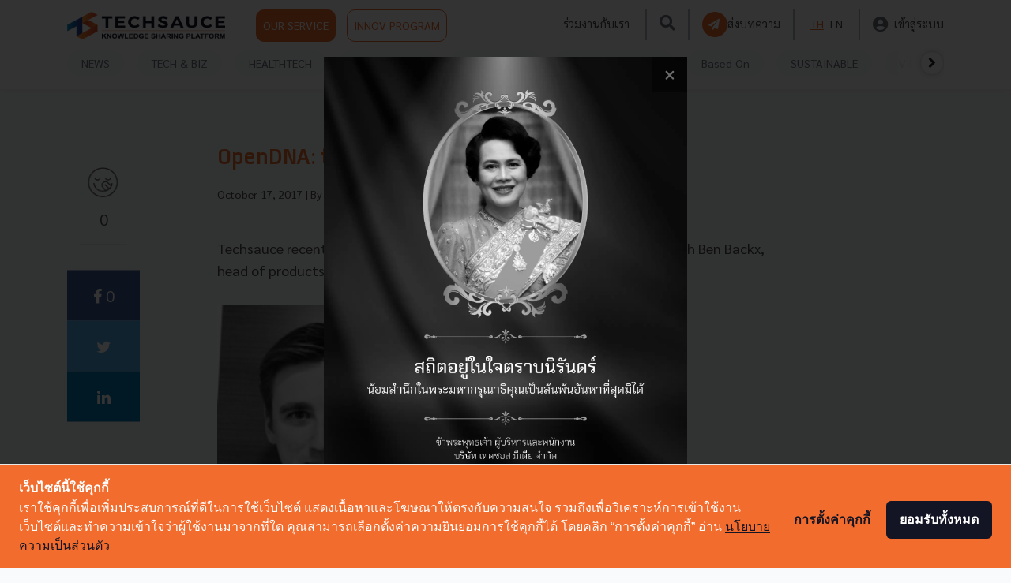

--- FILE ---
content_type: text/html; charset=UTF-8
request_url: https://techsauce.co/en/tech-and-biz/opendna-tracking-digital-footprints-ai
body_size: 22581
content:
<!doctype html>
<html lang="th">

<head>
    <!-- Google Tag Manager -->
<script>
    (function(w, d, s, l, i) {
        w[l] = w[l] || [];
        w[l].push({
            'gtm.start': new Date().getTime(),
            event: 'gtm.js'
        });
        var f = d.getElementsByTagName(s)[0],
            j = d.createElement(s),
            dl = l != 'dataLayer' ? '&l=' + l : '';
        j.async = true;
        j.src =
            'https://www.googletagmanager.com/gtm.js?id=' + i + dl;
        f.parentNode.insertBefore(j, f);
    })(window, document, 'script', 'dataLayer', '5L9S7SN');
</script>
<!-- End Google Tag Manager -->

<!-- Google Tag Manager -->
<script>
    (function(w, d, s, l, i) {
        w[l] = w[l] || [];
        w[l].push({
            'gtm.start': new Date().getTime(),
            event: 'gtm.js'
        });
        var f = d.getElementsByTagName(s)[0],
            j = d.createElement(s),
            dl = l != 'dataLayer' ? '&l=' + l : '';
        j.async = true;
        j.src =
            'https://www.googletagmanager.com/gtm.js?id=' + i + dl;
        f.parentNode.insertBefore(j, f);
    })(window, document, 'script', 'dataLayer', "GTM-WW42FBZ");
</script>
<!-- End Google Tag Manager -->
    
    <!-- Cookie Consent by https://www.cookiewow.com -->
    <script type="text/javascript" src="https://cookiecdn.com/cwc.js"></script>
    <script id="cookieWow" type="text/javascript" src="https://cookiecdn.com/configs/8eoPiVV6qByn25womKfoUyNs"
        data-cwcid="8eoPiVV6qByn25womKfoUyNs"></script>

    <!-- TruConversion for techsauce.co -->
    <script type="text/javascript">
        var _tip = _tip || [];
        (function(d, s, id) {
            var js, tjs = d.getElementsByTagName(s)[0];
            if (d.getElementById(id)) {
                return;
            }
            js = d.createElement(s);
            js.id = id;
            js.async = true;
            js.src = d.location.protocol + '//app.truconversion.com/ti-js/16760/33527.js';
            tjs.parentNode.insertBefore(js, tjs);
        }(document, 'script', 'ti-js'));

    </script>
    <!-- End TruConversion for techsauce.co -->

    <!-- Facebook Pixel Code -->
    <script>
        ! function(f, b, e, v, n, t, s) {
            if (f.fbq) return;
            n = f.fbq = function() {
                n.callMethod ?
                    n.callMethod.apply(n, arguments) : n.queue.push(arguments)
            };
            if (!f._fbq) f._fbq = n;
            n.push = n;
            n.loaded = !0;
            n.version = '2.0';
            n.queue = [];
            t = b.createElement(e);
            t.async = !0;
            t.src = v;
            s = b.getElementsByTagName(e)[0];
            s.parentNode.insertBefore(t, s)
        }(window, document, 'script',
            'https://connect.facebook.net/en_US/fbevents.js');
        fbq('init', '151360430422871');
        fbq('track', 'PageView');
    </script>
    <!-- End Facebook Pixel Code -->

    <meta charset="utf-8">
    <meta name="csrf-token" content="homlS1ybWEoMywVAqnmCLdGjn1XS3Ek3xS1EOW1S">
    <meta name="viewport" content="width=device-width, initial-scale=1">
    <meta name="facebook-domain-verification" content="o13ct9x5qoorljg7y3iz5ys6sdm6eu" />
                <title>OpenDNA: tracking digital footprints with AI | Techsauce</title>
        <link rel="alternate" hreflang="th" href="https://techsauce.co/tech-and-biz/opendna-tracking-digital-footprints-ai">
            <meta name="description" content="">
            <meta name="author" content="Susan">
            <meta name="publisher" content="Techsauce.co">
            <link rel="canonical" href="https://techsauce.co/tech-and-biz/opendna-tracking-digital-footprints-ai">
    <meta property="fb:app_id" content="2342870205957740">
    <meta property="og:locale" content="th_TH">
    <meta property="og:type" content="article">
    <meta property="og:title" content="OpenDNA: tracking digital footprints with AI | Techsauce">
    <meta property="og:description" content="">
    <meta property="og:url" content="https://techsauce.co/tech-and-biz/opendna-tracking-digital-footprints-ai">
    <meta property="og:site_name" content="Techsauce">
    <meta property="og:image" content="https://storage.googleapis.com/techsauce-prod/uploads/2017/10/benbacks.jpg">
    <meta property="og:image:secure_url" content="https://storage.googleapis.com/techsauce-prod/uploads/2017/10/benbacks.jpg">
    <meta property="og:image:width" content="1280">
    <meta property="og:image:height" content="720">
    <meta name="twitter:card" content="summary_large_image">
    <meta name="twitter:description" content="">
    <meta name="twitter:title" content="OpenDNA: tracking digital footprints with AI | Techsauce">
    <meta name="twitter:site" content="@techsauceth">
    <meta name="twitter:image" content="https://storage.googleapis.com/techsauce-prod/uploads/2017/10/benbacks.jpg">
    <meta name="twitter:creator" content="@techsauceth">
    <link rel="alternate" type="application/rss+xml" title="Techsauce » ฟีด" href="https://techsauce.co/feed" />
    <link href="https://fonts.googleapis.com/css?family=Sarabun:400,700&display=swap" rel="stylesheet">

    <link href="https://techsauce.co/css/app.css" rel="stylesheet" />
    <link href="/css/main.css?id=09a9c281ad362a9a66f7" rel="stylesheet" />
    <link href="https://techsauce.co/admin/vendor/fontawesome-free/css/all.min.css" rel="stylesheet" type="text/css">
    <link href="https://techsauce.co/css/nav.css" rel="stylesheet" />
    <link href="https://techsauce.co/css/popup-banner.css" rel="stylesheet" />
    <link rel="icon" href="https://techsauce.co/favicon.png" type="image/png" />
    <link rel="shortcut icon" href="https://techsauce.co/favicon.ico" />

    <link href="/css/login.css?id=ed1ab2bcdec3ad9f7bf8" rel="stylesheet" />
    <link href="/css/new-navbar.css?id=53c1955c2e70ef27b1eb" rel="stylesheet" />
    <link rel="stylesheet" href="https://techsauce.co/vendor/froala_editor_4.0.9/css/froala_editor.pkgd.css" />

    <style>
        @font-face {
            font-family: "Superstore";
            src: url(https://techsauce.co/font/Superstore-Regular.woff2) format("woff2"), url(https://techsauce.co/font/Superstore-Regular.woff) format("woff"), url(https://techsauce.co/font/Superstore-Regular.otf) format("opentype");
            font-style: normal;
            font-weight: 400;
        }

        @font-face {
            font-family: "Superstore Bold";
            src: url(https://techsauce.co/font/Superstore-Bold.woff) format("woff"), url(https://techsauce.co/font/Superstore-Bold.otf) format("opentype");
            font-style: normal;
            font-weight: bold;
        }
    </style>
    <link rel="stylesheet" href="https://cdnjs.cloudflare.com/ajax/libs/font-awesome/4.7.0/css/font-awesome.min.css">
    <link rel="stylesheet" href="https://cdnjs.cloudflare.com/ajax/libs/animate.css/3.7.2/animate.min.css">

    <script src="https://techsauce.co/admin/vendor/jquery/jquery.min.js"></script>
    <script src="https://techsauce.co/admin/vendor/bootstrap/js/bootstrap.bundle.min.js"></script>

        <link rel="stylesheet" href="/css/_comment.css?id=78330ee79d414d2d19ef">
    <link rel="stylesheet" href="/css/comment.css?id=c1394e6d59c8baf64aa0">
    <link rel="stylesheet" href="/css/view.css?id=4dd7c1fc7c2e5351b75b">
    <link rel="stylesheet" href="https://cdnjs.cloudflare.com/ajax/libs/font-awesome/4.7.0/css/font-awesome.min.css">
    <link rel="stylesheet" href="https://cdnjs.cloudflare.com/ajax/libs/animate.css/3.7.2/animate.min.css">
    <style>
        .techsaucier-footer-btn,
        .admin-footer {
            display: none;
        }

        .box-meta {
            margin-top: 5px !important;
        }

        .fading-white-cover {
            /* background-color: transparent;
                                                                                                                                                                            background-image: linear-gradient(360deg, #f8fafc, rgb(248 250 252 / 75%)) !important;
                                                                                                                                                                            z-index: 10000; */

            background: linear-gradient(rgba(248, 250, 252, 0), rgb(248, 250, 252))
        }

        /*         */
        /* @media (min-width: 768px) { */
        /* show 3 items */
        /* .carousel-inner .active,
                                                                                                                                                                                                        .carousel-inner .active + .carousel-item,
                                                                                                                                                                                                        .carousel-inner .active + .carousel-item + .carousel-item {
                                                                                                                                                                                                            display: block;
                                                                                                                                                                                                        } */
        /*
                                                                                                                                                                                                        .carousel-inner .carousel-item.active:not(.carousel-item-right):not(.carousel-item-left),
                                                                                                                                                                                                        .carousel-inner .carousel-item.active:not(.carousel-item-right):not(.carousel-item-left) + .carousel-item,
                                                                                                                                                                                                        .carousel-inner .carousel-item.active:not(.carousel-item-right):not(.carousel-item-left) + .carousel-item + .carousel-item {
                                                                                                                                                                                                            transition: none;
                                                                                                                                                                                                        } */

        /* .carousel-inner .carousel-item-next,
                                                                                                                                                                                                        .carousel-inner .carousel-item-prev {
                                                                                                                                                                                                            position: relative;
                                                                                                                                                                                                            transform: translate3d(0, 0, 0);
                                                                                                                                                                                                        } */

        /* .carousel-inner .active.carousel-item + .carousel-item + .carousel-item + .carousel-item {
                                                                                                                                                                                                            position: absolute;
                                                                                                                                                                                                            top: 0;
                                                                                                                                                                                                            right: -33.3333%;
                                                                                                                                                                                                            z-index: -1;
                                                                                                                                                                                                            display: block;
                                                                                                                                                                                                            visibility: visible;
                                                                                                                                                                                                        } */

        /* left or forward direction */
        /* .active.carousel-item-left + .carousel-item-next.carousel-item-left,
                                                                                                                                                                                                        .carousel-item-next.carousel-item-left + .carousel-item,
                                                                                                                                                                                                        .carousel-item-next.carousel-item-left + .carousel-item + .carousel-item,
                                                                                                                                                                                                        .carousel-item-next.carousel-item-left + .carousel-item + .carousel-item + .carousel-item {
                                                                                                                                                                                                            position: relative;
                                                                                                                                                                                                            transform: translate3d(-100%, 0, 0);
                                                                                                                                                                                                            visibility: visible;
                                                                                                                                                                                                        } */

        /* farthest right hidden item must be abso position for animations */
        /* .carousel-inner .carousel-item-prev.carousel-item-right {
                                                                                                                                                                                                            position: absolute;
                                                                                                                                                                                                            top: 0;
                                                                                                                                                                                                            left: 0;
                                                                                                                                                                                                            z-index: -1;
                                                                                                                                                                                                            display: block;
                                                                                                                                                                                                            visibility: visible;
                                                                                                                                                                                                        } */

        /* right or prev direction */
        /* .active.carousel-item-right + .carousel-item-prev.carousel-item-right,
                                                                                                                                                                                                        .carousel-item-prev.carousel-item-right + .carousel-item,
                                                                                                                                                                                                        .carousel-item-prev.carousel-item-right + .carousel-item + .carousel-item,
                                                                                                                                                                                                        .carousel-item-prev.carousel-item-right + .carousel-item + .carousel-item + .carousel-item {
                                                                                                                                                                                                            position: relative;
                                                                                                                                                                                                            transform: translate3d(100%, 0, 0);
                                                                                                                                                                                                            visibility: visible;
                                                                                                                                                                                                            display: block;
                                                                                                                                                                                                            visibility: visible;
                                                                                                                                                                                                        } */
        /* } */

        /* .job-card {
                                                                                                                                                                                                        box-shadow: 0 1px 4px 0 rgba(0, 0, 0, 0.5);
                                                                                                                                                                                                        background-color: white;
                                                                                                                                                                                                        height: 188px;
                                                                                                                                                                                                    }

                                                                                                                                                                                                    .job-tagline {
                                                                                                                                                                                                        font-size: 10px;
                                                                                                                                                                                                    } */

        /* .carousel-control-prev-icon,
                                                                                                                                                                                                    .carousel-control-next-icon {
                                                                                                                                                                                                        height: 100px;
                                                                                                                                                                                                        width: 100px;
                                                                                                                                                                                                        outline: black;
                                                                                                                                                                                                        background-image: none;
                                                                                                                                                                                                    }

                                                                                                                                                                                                    .carousel-control-next-icon:after
                                                                                                                                                                                                    {
                                                                                                                                                                                                        padding-left: 99%;
                                                                                                                                                                                                        content: '>';
                                                                                                                                                                                                        font-size: 20px;
                                                                                                                                                                                                        font-weight: bold;
                                                                                                                                                                                                        color: black;
                                                                                                                                                                                                    }

                                                                                                                                                                                                    .carousel-control-prev-icon:after {
                                                                                                                                                                                                        padding-right: 99%;
                                                                                                                                                                                                        content: '<';
                                                                                                                                                                                                        font-size: 20px;
                                                                                                                                                                                                        font-weight: bold;
                                                                                                                                                                                                        color: black;
                                                                                                                                                                                                    } */
        /*
                                            */
    </style>

    <!-- Schema Markup -->
    <!-- Website Markup -->
<script type="application/ld+json">
    {
        "@context": "http://schema.org/",
        "@type": "WebSite",
        "name": "Techsauce",
        "alternateName": "คอนเทนต์เพื่อวงการ Tech ในโลกธุรกิจ ครอบคลุมทั้งในไทย และเอเชียตะวันออกเฉียงใต้ รวมถึงเป็นรายแรกผู้จัดงาน Tech Conference เชื่อมต่อคนเอเชียและคนทั่วโลก",
        "url": "https://techsauce.co/",
        "potentialAction": {
            "@type": "SearchAction",
            "target": "https://techsauce.co/articles?search={search_term_string}",
            "query-input": "required name=search_term_string"
        }
    }
</script>
<!-- Organize Markup -->
<script type="application/ld+json">
    {
        "@context": "http://schema.org/",
        "@type": "Corporation",
        "name": "Techsauce.co",
        "alternateName": "Techsauce.co",
        "url": "https://techsauce.co",
        "image": "https://techsauce.co/images/techsauce.png",
        "sameAs": [
            "https://www.facebook.com/techsauceTH",
            "https://www.youtube.com/channel/UCRFXjYNDBr9ZobQkFave7sQ"
        ]
    }
</script>
    <!-- Breadcrumb Markup -->
<script type="application/ld+json">
    {
        "@context": "https://schema.org/",
        "@type": "BreadcrumbList",
        "itemListElement": [
            {
                "@type": "ListItem",
                "position": 1,
                "name": "Techsauce",
                "item": "https://techsauce.co/"
            }  ,              
                                {
                    "@type": "ListItem",
                    "position": 2,
                    "name": "En",
                    "item": "https://techsauce.co/en/"
                }
                 ,              
                                {
                    "@type": "ListItem",
                    "position": 3,
                    "name": "Tech and Biz",
                    "item": "https://techsauce.co/en/tech-and-biz/"
                }
                 ,              
                                {
                    "@type": "ListItem",
                    "position": 4,
                    "name": "Opendna Tracking Digital Footprints Ai",
                    "item": "https://techsauce.co/en/tech-and-biz/opendna-tracking-digital-footprints-ai/"
                }
                                    ]
    }
</script>
        <!-- Article Markup-->
<script type="application/ld+json">
    {
        "@context": "https://schema.org",
        "@type": "Article",
        "mainEntityOfPage": {
            "@type": "WebPage",
            "@id": "https://techsauce.co/en/tech-and-biz/opendna-tracking-digital-footprints-ai"
        },
        "headline": "OpenDNA: tracking digital footprints with AI",
        "image": "https://storage.googleapis.com/techsauce-prod/uploads/2017/10/benbacks.jpg",
        "author": {
            "@type": "Person",
            "name": "Susan"
        },
        "publisher": {
            "@type": "Organization",
            "name": "Techsauce.co",
            "logo": {
                "@type": "ImageObject",
                "url": "https://techsauce.co/images/techsauce.png"
            }
        },
        "datePublished": "2017-10-17 17:06:07",
        "dateModified": "2017-10-17 17:06:07"
    }
</script>
    <!-- End Schema Markup -->
</head>

<body>
    <noscript><img height="1" width="1" style="display:none"
            src="https://www.facebook.com/tr?id=151360430422871&ev=PageView&noscript=1" /></noscript>
    <!-- Google Tag Manager (noscript) -->
<noscript><iframe src="https://www.googletagmanager.com/ns.html?id=GTM-5L9S7SN" height="0" width="0"
        style="display:none;visibility:hidden"></iframe></noscript>
<!-- End Google Tag Manager (noscript) -->

<!-- Google Tag Manager (noscript) -->
<noscript>
    <iframe src="https://www.googletagmanager.com/ns.html?id=GTM-WW42FBZ" height="0" width="0"
        style="display:none;visibility:hidden">
    </iframe>
</noscript>
<!-- End Google Tag Manager (noscript) -->
    <div class="container">
        <div id="ts-nav" class="fixed-top ts-nav">
            <div class="container">
                <header class="blog-header py-2 ts-header-v2" id="header-nav">
                    <div class="row flex-nowrap justify-content-between align-items-center">
                        <div class="col-6 pt-1 head-img">
                            <a href="https://techsauce.co" style="margin-right: 35px;">
                                <img class="logo-img" src="https://techsauce.co/images/techsauce.png" width="189"
                                    height="35" />
                            </a>
                            <a class="p-2 ts-outline  btn btn-default btn-ts" href="https://service.techsauce.co/"
                                target="_blank">
                                OUR SERVICE
                            </a>
                            <a class="p-2 ts-outline  btn btn-default btn-ts-outline"
                                href=" https://challenge.techsauce.co/" target="_blank">
                                INNOV PROGRAM
                            </a>
                        </div>

                        <nav id="nav-mobile" class="navbar navbar-expand-md navbar-dark fixed-top bg-dark">
                            <div style="width: 60px">
                                <button id="mobile-sidebar-btn" class="navbar-toggler collapsed p-0">
                                    <i class="fas  fa-bars" style="font-size:25px; color: #6B757E;"></i>
                                </button>
                            </div>


                            <a href="https://techsauce.co">
                                <img src="https://techsauce.co/images/techsauce.png" height="25px" width="auto" />
                            </a>

                            <div class="d-flex">
                                <a class="text-muted mr-2 search-btn d-flex align-items-center" id="search-btn">
                                    <i class="fas fa-search" style="font-size: 25px; color:#6B757E;"></i>
                                </a>
                                                                    <a class="" href="https://techsauce.co/login">
                                        <i class="fas fa-user-circle" style="font-size: 25px; color:#6B757E;"></i>

                                    </a>

                                
                            </div>

                        </nav>



                                                    <div id="top-menu" class="col-6 d-flex justify-content-end align-items-center hidden-sm">
                                <a class="mx-1" href="https://techsauce.co/career">ร่วมงานกับเรา</a>
                                <span style="border: 1px solid rgba(107, 117, 126, 0.5); height:  40px;"
                                    class="mx-3"></span>
                                <a class="text-muted search-btn" id="search-btn">
                                    <i class="fas fa-search" style="font-size: 20px; color:#6B757E;"></i>
                                </a>
                                <span style="border: 1px solid rgba(107, 117, 126, 0.5); height:  40px;"
                                    class="mx-3"></span>
                                <a class="d-flex ts-outline align-items-center mr-0" style="gap: 10px;"
                                    href="https://techsauce.co/become-tech-saucier"
                                    data-toggle="tooltip" data-placement="top"
                                    title="ส่งบทความ">
                                    <div class="d-flex align-items-center justify-content-center rounded-circle p-1 bg-ts"
                                        style="width: 32px; height: 32px;">
                                        <i class="fas fa-paper-plane text-white"
                                            style="font-size:14px; margin-left: -2px"></i>
                                    </div>

                                    <span class="d-none d-xl-flex">
                                        ส่งบทความ
                                    </span>
                                </a>
                                <span style="border: 1px solid rgba(107, 117, 126, 0.5); height:  40px;"
                                    class="mx-3"></span>

                                <a class="mx-1  ts-text "
                                    href="https://techsauce.co/local/th">TH</a>
                                <a class="mx-1 "
                                    href="https://techsauce.co/local/en">EN</a>
                                <span style="border: 1px solid rgba(107, 117, 126, 0.5); height:  40px;"
                                    class="mx-3"></span>

                                <a class="d-flex align-items-center" href="https://techsauce.co/login">
                                    <i class="fas fa-user-circle mr-2" style="font-size: 20px; color:#6B757E;"></i>
                                    <span class="d-none d-xl-flex">
                                        เข้าสู่ระบบ
                                    </span>
                                </a>
                            </div>
                                            </div>
                </header>
            </div>
            <div id="mobile-lang"></div>
            <div class="position-absolute w-100 bg-white d-md-none  mobile-sidebar"
                style="height: 100vh; z-index: 3; display: none; overflow-y: auto;" id="mobile-sidebar">
                <hr class="m-0" />

                <a class="text-muted ts-nav-text "
                    href="https://techsauce.co/topics/news">NEWS</a>


                <a class="text-muted ts-nav-text "
                    href="https://techsauce.co/topics/tech-and-biz">TECH & BIZ</a>
                <a class="text-muted ts-nav-text "
                    href="https://techsauce.co/healthtech">HEALTHTECH</a>

                <a class="text-muted ts-nav-text "
                    href="https://techsauce.co/exec-insight">EXEC INSIGHT</a>

                <a class="text-muted ts-nav-text "
                    href="https://techsauce.co/topics/corp-innov">CORP INNOV</a>
                <a class="text-muted ts-nav-text "
                    href="https://techsauce.co/topics/saucy-thoughts">SAUCY
                    THOUGHTS</a>
                <a class="text-muted ts-nav-text "
                    href="https://techsauce.co/basedon">Based On</a>
                <a class="text-muted ts-nav-text "
                    href="https://techsauce.co/sustainable-focus">SUSTAINABLE</a>
                <a class="text-muted ts-nav-text "
                    href="https://techsauce.co/video">VIDEOS</a>
                <a class="text-muted ts-nav-text "
                    href="https://techsauce.co/podcasts">PODCAST</a>
                <a class="text-muted ts-nav-text "
                    href="https://techsauce.co/startup">STARTUP GUIDE</a>

                <hr class="m-0" />
                <a class="text-muted ts-nav-text" href="https://service.techsauce.co/" target="_blank">OUR
                    SERVICE</a>
                <a class="text-muted ts-nav-text" href=" https://challenge.techsauce.co/" target="_blank">INNOV
                    PROGRAM</a>
                <hr class="m-0" />
                                    <a class="text-muted ts-nav-text"
                        href="https://techsauce.co/become-tech-saucier">
                        ส่งบทความ
                    </a>
                                <hr class="m-0" />
                <a class="text-muted ts-nav-text" href="https://techsauce.co/career">
                    ร่วมงานกับเรา
                </a>
                <hr class="m-0" />
                <div class="text-center pt-5 pb-3">
                    <a class="mx-1  ts-text "
                        href="https://techsauce.co/local/th" style="display: inline">TH</a>
                    <a class="mx-1 "
                        href="https://techsauce.co/local/en" style="display: inline">EN</a>
                </div>
            </div>
            <div class="container">

                <div class="ts-nav-v2 nav-scroller py-1 mb-2" id="category-nav">

                    <nav class="nav d-flex justify-content-between" id="category-nav-inside">
                        <div id="category-nav-left" class="position-absolute justify-content-start align-items-center"
                            style="left: 0; width: 80px; height: 32px; background: linear-gradient(90deg, #FFFFFF 48.8%, rgba(255, 255, 255, 0.8) 67.98%, rgba(255, 255, 255, 0) 92.29%); display: none">
                            <div class="rounded-circle text-center d-flex align-items-center justify-content-center border bg-white"
                                style="cursor: pointer; width: 30px; height:30px; box-shadow: 0px 0px 6px rgba(184, 182, 182, 0.5);">
                                <i class="fa fa-chevron-left"></i>
                            </div>
                        </div>



                        <a class="text-muted ts-nav-text "
                            href="https://techsauce.co/topics/news">NEWS</a>
                        <a class="text-muted ts-nav-text "
                            href="https://techsauce.co/topics/tech-and-biz">TECH & BIZ</a>
                        <a class="text-muted ts-nav-text "
                            href="https://techsauce.co/healthtech">HEALTHTECH</a>
                        
                        
                        <a class="text-muted ts-nav-text "
                            href="https://techsauce.co/exec-insight">EXEC INSIGHT</a>
                        
                        <a class="text-muted ts-nav-text "
                            href="https://techsauce.co/topics/corp-innov">CORP INNOV</a>
                        <a class="text-muted ts-nav-text "
                            href="https://techsauce.co/topics/saucy-thoughts">SAUCY
                            THOUGHTS</a>
                        <a class="text-muted ts-nav-text "
                            href="https://techsauce.co/basedon">Based On</a>
                        <a class="text-muted ts-nav-text "
                            href="https://techsauce.co/sustainable-focus">SUSTAINABLE</a>
                        <a class="text-muted ts-nav-text "
                            href="https://techsauce.co/video">VIDEOS</a>
                        <a class="text-muted ts-nav-text "
                            href="https://techsauce.co/podcasts">PODCAST <i
                                class="fas fa-microphone-alt"></i></a>
                        
                        
                        <a class="text-muted ts-nav-text "
                            href="https://techsauce.co/startup">STARTUP GUIDE</a>



                        <div id="category-nav-right"
                            class="d-flex position-absolute  justify-content-end align-items-center"
                            class="align-items-center"
                            style="right: 0; width: 80px; height: 32px; background: linear-gradient(270deg, #FFFFFF 48.8%, rgba(255, 255, 255, 0.8) 67.98%, rgba(255, 255, 255, 0) 92.29%); display: none;">
                            <div class="rounded-circle text-center d-flex align-items-center justify-content-center border bg-white"
                                style="cursor: pointer; width: 30px; height:30px; box-shadow: 0px 0px 6px rgba(184, 182, 182, 0.5); ">
                                <i class="fa fa-chevron-right"></i>
                            </div>
                        </div>
                    </nav>

                </div>

            </div>

        </div>
            <div class="row" style="margin-top: 130px; padding-top: 50px;">
        <div class="col-md-2">
            <div class="icon-bar icon-bar-mb">
                <a class="saucy">
                    <img id="saucy-btn" src="https://techsauce.co/images/saucy.png">
                    <br>
                    <p id="total-like">0</p>
                    <hr>
                </a>
                <a target="_blank"
                    href="https://www.facebook.com/sharer/sharer.php?u=https://techsauce.co/en/tech-and-biz/opendna-tracking-digital-footprints-ai&display=popup&ref=plugin&src=share_button"
                    class="facebook">
                    <i class="fa fa-facebook"></i> 0
                </a>
                <a target="_blank"
                    href="https://twitter.com/intent/tweet?text=OpenDNA%3A+tracking+digital+footprints+with+AI&url=https://techsauce.co/en/tech-and-biz/opendna-tracking-digital-footprints-ai"
                    class="twitter">
                    <i class="fa fa-twitter"></i>
                </a>
                <a target="_blank"
                    href="https://www.linkedin.com/shareArticle?mini=true&url=https://techsauce.co/en/tech-and-biz/opendna-tracking-digital-footprints-ai&title=OpenDNA%3A+tracking+digital+footprints+with+AI"
                    class="linkedin">
                    <i class="fa fa-linkedin"></i>
                </a>
            </div>
        </div>
        <div class="col-md-8 ">
            <div class="mb-5 content-title ">
                <h1 class="font-weight-bold mb-3 big-article-title">OpenDNA: tracking digital footprints with AI</h1>
                                <p class="blog-post-meta article-normal-box-meta article-meta-box">
                    October 17, 2017 <span class="blog-post-meta-by"> | By </span>
                    <a class="ts-text" href="https://techsauce.co/authors/suzied">
                                                    Susan
                                            </a>
                </p>
            </div>
            <div class="content-detail">
                                <section id="content-detail">
                    <p>Techsauce recently received a unique look into OpenDNA's work within AI with Ben Backx, head of products in Singapore.</p>
<p><a href="https://storage.googleapis.com/techsauce-prod/uploads/2017/10/benbacks.jpg"><img class=" wp-image-22488 aligncenter" src="https://storage.googleapis.com/techsauce-prod/uploads/2017/10/benbacks.jpg" alt="" width="262" height="262" /></a></p>
<p>OpenDNA is an Artificial Intelligence system using multiple different layers. Combining Machine Learning, Neural Networks and Natural Language Processing to build detailed psychographic and behavioural maps on users.</p>
<p>This innovative company is making way for the implementation of digital footprint tracking to become a reality. This will generate a personalised user experience which will become an imperative process for businesses as we move forward into an AI driven world.</p>
<h2>Can you give us some more information on psychographic profiles and what they entail?</h2>
<p>A psychographic profile is made up of several different components. A person's values or interests and what makes them who they are. What our technology does is detect how a user is affected when different situations occur. If we take a content publisher, for example, we factor in what the user likes to read in terms of content at a particular place, while factoring in other contributing elements such as where they are at that time, Location, health, financial status and social status. etc, People tend to buy what their friends buy. The personality aspect of things is in relation to personal aspects such as extrovert versus introvert, ambitious, analytical or logical. All these elements contribute to the what a person will want to read.</p>
<p>If we take a content publisher, for example, we factor in what the user likes to read in terms of content at a particular place, while factoring in other contributing elements such as where they are at that time, Location, health, financial status and social status. People tend to buy what their friends buy. The personality aspect of things is in relation to behavioural aspects such as extrovert versus introvert, ambitious, analytical or logical. All these elements contribute to the what a person will want to read.</p>
<p>What we do at OpenDNA is look at a digital users footprint, what you do on the internet. It's a digital truth to build this profile. Technology allows us to look at a user's digital footprint - a digital truth to build their personal profile.</p>
<h2>How long does it take for the AI technology to collect the psychographic profile and an individual's personal profile of interests and personality?</h2>
<p>It all depends on how much interaction they have with something. In terms of Facebook likes or even your mobile can detect this information. We try and compare it to our recommendations engine, with people who you know already and can give an example of what you might like based on how well they know you. The AI machine can go off of data similar to facebook likes for accuracy. In order for our machine to be accurate, and know you as well as your best friend, or husband/wife it would require the equivalent of 100 - 200 facebook likes for generating useful data in order to create a profile that is as accurate as the people who know you best in your life.</p>
<h2>It seems like you have to use a lot of Data. Is it AI that deals and processes this data?</h2>
<p>There are a number of factors such as a natural language. using the content creator, for example, we need AI to examine the articles you are reading. AI can churn through tons of articles quickly and detect the content as well in order to give us an accurate profile. AI can also help with image reconnection. So it can detect how a person reacts to an image.</p>
<p>The final part of the machine learning is improving the algorithm in order to get an accurate reading and process the information correctly. If the machine does a bad job then it needs to go back and sort it out in order for the accuracy to be improved time and time again.</p>
<h2>You have access to a lot of individual's private information. What sort of privacy laws or issues do you face?</h2>
<p>Our unique selling proposition is that we actually give the data back to the user. We make sure that the user is educated in the processes that are used in the background. If we use the example of the content creator. We can create a data screen where we can link the user to relevant articles by saying we believe you are interested in Artifical Intelligence, do you agree or disagree. The user can then decide if they want to keep this on their personal screen or not.</p>
<p>In the future, a lot of businesses will have to give over data to the user about the user in order to create a more interactive and personalised experience.</p>
<p>Our technology is created with that legislation in mind. This will encourage and build trust as people are becoming more distrustful of companies. This will encourage users to get involved in the process. Our main focus is to educate our user and make sure that they are familiar with the process, and ensure that they understand the security and the personalisation of the data and its profiles.</p>
<h2>What do you think will happen in the next 5 years in terms of AI?</h2>
<p>We are aiming for hyper-personalisation. The recent advancement of cloud computing we are now in a position where we truly enable this service. Its all about creating an environment where its tailor-made for the individual user. I can see us making serious inroads into that by having a way that each app recognises us as individuals.</p>
<p>The overall way to look at AI in the future is that it's like having a personal concierge that follows you everywhere, telling the stores and businesses the things you like making it a more independent and user-friendly experience as you shop.</p>
<p>The future of AI is here to stay as it becomes more integrated into everyday life. It is crucial for Thai Startups to learn, cultivate and implement this into their technology startups.</p>
<p>&nbsp;</p>
<p>Ben Backx: Director of customer analytics and Head of Product at Open DNA (Artificial Intelligence)</p>
<p>Ben has worked for many years delivering some of the most advanced, customer focussed, Intelligence systems in Financial Services; working with the likes of American Express, RBS and Standard Chartered Bank. He brings a wealth of project experience and holds a passion for creating innovative market-leading products, that deliver real value for clients. A data geek at heart, Ben believes in the opportunity that Artificial Intelligence holds for virtually every industry, and is in charge of leading the OpenDNA product development.</p>
<p><a href="https://storage.googleapis.com/techsauce-prod/uploads/2017/10/Screen-Shot-2017-10-16-at-15.31.14.png"><img class="alignnone wp-image-22380" src="https://storage.googleapis.com/techsauce-prod/uploads/2017/10/Screen-Shot-2017-10-16-at-15.31.14.png" alt="" width="248" height="67" /></a></p>
<p>About OpenDNA:</p>
<p>OpenDNA is an Artificial Intelligence system using multiple different layers. Combining Machine Learning, Neural Networks and Natural Language Processing to build detailed psychographic and behavioural maps on users.</p>
<p>For more information head over to http://opendna.ai/</p>
<div class="pure-u-1 align-left"></div>
<p class="pv-top-card-section__headline Sans-19px-black-85%">

                </section>


                <div class="w-100 position-relative" id="hide-content-backdrop">

                    <div class="fading-white-cover" style="height: 300px; width: 100%; position: absolute; bottom: 0;">
                    </div>

                </div>

            </div>

            <div class="row  py-5" id="hide-content-box">
                <div class="col text-center">
                    <p class="mb-3 ts-text" style="font-size: 20px;">
                        ลงทะเบียนเข้าสู่ระบบ เพื่ออ่านบทความฟรีไม่จำกัด
                    </p>
                    <div class="row justify-content-center m-0" style="flex: 1;">
                        <div class="col d-flex align-items-center justify-content-center p-0">
                            <div class="card bg-white p-0 w-50 tsn-login-card" style="min-width: 370px; max-width: 470px;">
                                <div class="card-body p-0 tsn-login-container">

                                    <ul class="nav nav-tabs w-100" id="ts-authen-tab" role="tablist">
                                        <li class="nav-item w-50">
                                            <a class="nav-link active" id="signin-custom-tab">
                                                เข้าสู่ระบบ
                                            </a>
                                        </li>
                                        <li class="nav-item w-50">
                                            <a class="nav-link" id="signup-custom-tab">
                                                ลงทะเบียน
                                            </a>
                                        </li>
                                    </ul>

                                    <div class="tab-content p-4" id="ts-authen-tab-content">
                                        <div class="tab-pane active" id="signin-custom-content">
                                                                                        <form class="tsn-login-form" id="tsn-form" method="POST"
                                                action="https://techsauce.co/login">
                                                <input type="hidden" name="_token" value="homlS1ybWEoMywVAqnmCLdGjn1XS3Ek3xS1EOW1S">
                                                <div class="form-group">
                                                    <input id="email" type="email" class="form-control"
                                                        placeholder="อีเมล" name="email"
                                                        value="" required autocomplete="email"
                                                        tabindex="1">
                                                </div>
                                                <div class="form-group">
                                                    <input id="password" type="password" class="form-control"
                                                        placeholder="รหัสผ่าน"
                                                        name="password" required autocomplete="current-password"
                                                         tabindex="2">
                                                </div>
                                                <div class="text-right mb-3">
                                                    <a class="text-primary cursor-pointer" target="_blank"
                                                        href="https://techsauce.co/forget-password">
                                                        ลืมรหัสผ่าน?
                                                    </a>
                                                </div>
                                                <button type="submit" class="btn btn-primary btn-block font-size-16"
                                                    tabindex="-1">
                                                    เข้าสู่ระบบ
                                                </button>
                                            </form>
                                            <div class="text-center my-3">
                                                มีบัญชีแล้วหรือยัง ?
                                                <a class="text-primary cursor-pointer" id="back-to-signup-from-signin">
                                                    ลงทะเบียน
                                                </a>
                                            </div>


                                            <hr class="tsn-hr-text" data-content="หรือ" />

                                            <a href="https://techsauce.co/auth/redirect/google"
                                                class="btn btn-primary-reverse btn-block shadow tsn-login-button font-size-16"
                                                tabindex="-1">
                                                <i class="fab fa-google fa-fw"></i>
                                                เข้าสู่ระบบด้วย Google
                                            </a>

                                        </div>
                                        <div class="tab-pane fade" id="signup-custom-content">
                                            <form class="tsn-login-form" id="tsn-form" method="POST"
                                                action="https://techsauce.co/register">
                                                <input type="hidden" name="_token" value="homlS1ybWEoMywVAqnmCLdGjn1XS3Ek3xS1EOW1S">
                                                <div class="form-group">
                                                    <input id="ts_signup_email" type="email"
                                                        class="form-control "
                                                        placeholder="อีเมล"
                                                        name="ts_signup_email" value=""
                                                        required tabindex="1" autocomplete="off" data-toggle="tooltip"
                                                        data-placement="top" title="โปรดพิมพ์อีเมลของคุณ ยกตัวอย่างเช่น example@gmail.com" />

                                                                                                    </div>
                                                <div class="form-group">
                                                    <input id="ts_signup_password" type="password"
                                                        class="form-control "
                                                        placeholder="รหัสผ่าน"
                                                        name="ts_signup_password" required tabindex="2"
                                                        data-toggle="tooltip" data-placement="top"
                                                        title="รหัสผ่านต้องมีความยาวตั้งแต่ 8 ตัวอักษรขึ้นไป"
                                                        value="" />
                                                                                                    </div>
                                                <div class="form-group">
                                                    <input id="ts_signup_re_password" type="password"
                                                        class="form-control "
                                                        placeholder="ยืนยันรหัสผ่าน"
                                                        name="ts_signup_re_password" tabindex="3" data-toggle="tooltip"
                                                        data-placement="top"
                                                        title="ยืนยันรหัสผ่านต้องตรงกับรหัสผ่าน"
                                                        value="" />
                                                                                                    </div>
                                                <div class="form-group">
                                                    <input id="ts_signup_first_name" type="text"
                                                        class="form-control "
                                                        placeholder="ชื่อ"
                                                        name="ts_signup_first_name" tabindex="4" autocomplete="off"
                                                        data-toggle="tooltip" data-placement="top"
                                                        title="โปรดพิมพ์ชื่อของคุณ"
                                                        value="" />
                                                                                                    </div>
                                                <div class="form-group">
                                                    <input id="ts_signup_last_name" type="text"
                                                        class="form-control "
                                                        placeholder="นามสกุล"
                                                        name="ts_signup_last_name" tabindex="5" autocomplete="off"
                                                        data-toggle="tooltip" data-placement="top"
                                                        title="โปรดพิมพ์นามสกุลของคุณ"
                                                        value="" />

                                                                                                    </div>

                                                <button type="submit" class="btn btn-primary btn-block font-size-16"
                                                    tabindex="-1">
                                                    ลงทะเบียน
                                                </button>
                                            </form>

                                            <div class="text-center my-3">
                                                มีบัญชีอยู่แล้ว ?
                                                <a class="text-primary cursor-pointer" id="back-to-signin-from-signup">
                                                    เข้าสู่ระบบ
                                                </a>
                                            </div>


                                        </div>
                                    </div>

                                </div>
                            </div>
                        </div>
                    </div>

                </div>
            </div>

                        <div class="row meta-row">
                <div class="box-meta"><a href="/en/topics/tech-and-biz"><span class="article-category-box-sm ">Tech & Biz</span></a></div><div class="box-meta"><a href="/tags/ai"><span class="article-tag-box-sm ">AI</span></a></div><div class="box-meta"><a href="/tags/asia"><span class="article-tag-box-sm ">Asia</span></a></div><div class="box-meta"><a href="/tags/tech"><span class="article-tag-box-sm ">tech</span></a></div><div class="box-meta"><a href="/tags/business"><span class="article-tag-box-sm ">business</span></a></div><div class="box-meta"><a href="/tags/southeast-asia"><span class="article-tag-box-sm ">Southeast Asia</span></a></div>
            </div>

            <div class="comment-section" id="comment-section">
    <div class="cm-mobile-section hide">
        <div class="cm-container">
            <div class="cm-mobile-content"></div>
        </div>
    </div>
    

            <section class="no-comment" id="no-comment">
            No comment
        </section>
    
    

</div>


<script type="text/javascript" src="https://techsauce.co/vendor/froala_editor_4.0.9/js/froala_editor.pkgd.min.js"></script>
<script>
    let currentCommentId = null;
    let currentCommentDetail = null;
    const allComments = []

    const defaultFroalaConfig = {
        key: 'YNB3fA2B8B7A5B5D3A-9vfgmufC-13joE4obrA1C7A6F6E1D4G3E1A9B5==',
        quickInsertEnabled: false,
        pastePlain: true,
        toolbarSticky: true,
        scrollableContainer: 'body',
        toolbarButtons: {
            'moreText': {
                'buttons': ['bold', 'underline', 'italic']
            },
            'moreRich': {
                'buttons': ['quote', 'insertLink']
            },
        },
        fontFamily: {
            'Sukhumvit Set': 'Font 1',
        },
        fontSizeDefaultSelection: '16',
        fontFamilySelection: false,
        placeholderText: "Add a comment",
        imageInsert: false,
        imagePaste: false,
        imageUpload: false,

    };

    let replyEditor;
    let editEditor;
    const editor = new FroalaEditor(
        '#my-comment-input', {
            ...defaultFroalaConfig,
            events: {
                'contentChanged': function() {
                    const currentValue = (this?.html?.get() || "").replaceAll(
                        `<p data-f-id="pbf" style="text-align: center; font-size: 14px; margin-top: 30px; opacity: 0.65; font-family: sans-serif;">Powered by <a href="https://www.froala.com/wysiwyg-editor?pb=1" title="Froala Editor">Froala Editor</a></p>`,
                        "");
                    if (currentValue) {
                        $("#my-comment-button").attr('disabled', false);
                    } else {
                        $("#my-comment-button").attr('disabled', true);
                    }
                }
            }
        }
    );

    const makeCommentContent = (commentValue, commentId = null, isReply = false) => {
        const profileImg =
            "https://techsauce.co/ts-profile.png";
        const profileUserName = "";
        const time = "just now"
        const isAuth = Boolean("");
        const element = `<div class="comment-main just-added ${isReply ? 'just-added-reply' : ''}" id="${commentId}">
            <img class="cm-profile" 
                src="${profileImg}"
            />   
            ${isReply ? 
            `<span class="cm-hide-line"></span>
            <span class="cm-h-line"></span>
            `
            : ''}
            <span class="cm-line"></span> 
            <div class="cm-content">
                <div class="cm-header">
                    <div class="cm-head-inside">
                        <b class="cm-display-name">${profileUserName}</b>
                        <div class="cm-time-wrapper">
                            <span class="cm-time">${time}</span>
                        </div>
                        ${isAuth ?
                            ` <div class="cm-dropdown dropdown dropleft">
                            <span class="cm-dropdown-button" id="cm-dropdown-button" data-toggle="dropdown" aria-haspopup="true" aria-expanded="false">
                                <i class="fa fa-ellipsis-v" aria-hidden="true"></i>
                            </span>
                            <div class="dropdown-menu" aria-labelledby="cm-dropdown-button">
                            
                                <span class="dropdown-item"  onclick="onEditComment('${commentId}')">
                                    <i class="fa fa-pencil"></i> Edit
                                </span>
                                <span class="dropdown-item"  onclick="onDeleteComment('${commentId}')" >
                                    <i class="fa fa-trash"></i> Delete
                                </span>
                            </div>
                        </div>`
                        :""    
                        }

                        
                    </div>
                </div>
                <div class="cm-detail">
                    ${commentValue}
                </div>
                ${isAuth ? 
                    `<div class="cm-button-group">
                        <div class="cm-first">
                            <span class="cm-like" onclick="onLike('${commentId}')" data-like="" data-likecount="0">
                                <i class="fa fa-heart"></i> 
                            </span>
                            <span onclick="onReply('${commentId}')">
                                Reply
                            </span>
                        </div>
                    </div>`: ""}
                </div>
            </div>
        </div>`

        return element;
    }


    const onEditComment = (commentId) => {
        if (currentCommentId) {
            onCancelEdit();
            onCancelReply();
        }

        if (commentId !== currentCommentId) {
            currentCommentId = commentId;
            currentCommentDetail = $(`#${commentId} > .cm-content > .cm-detail:first`).html();

            if (window.innerWidth <= 768) {
                $(`.cm-mobile-section .cm-container .cm-mobile-content`).html(
                    `<section id="my-edit-section" class="my-edit-section">
                        <div class="cm-mobile-title">Edit Comment</div>
                        <textarea id="my-edit-input"></textarea>
                        <div class="button-group">  
                        <button onclick="onCancelEdit()" class="button-no-bg">
                            Cancel
                        </button>
                        <button id="my-edit-button" class="button" onclick="onEditSubmit()">
                            Save
                        </button>
                        </div>
                    </section>`
                );
                $(`.cm-mobile-section`).removeClass('hide');
                $(`.cm-mobile-section`).addClass('show');

            } else {
                $(`#${commentId} > .cm-content > .cm-detail:first`).html(
                    `<section id="my-edit-section" class="my-edit-section">
                        <textarea id="my-edit-input"></textarea>
                        <div class="button-group">  
                        <button onclick="onCancelEdit()" class="button-no-bg">
                            Cancel
                        </button>
                        <button id="my-edit-button" class="button" onclick="onEditSubmit()">
                            Save
                        </button>
                        </div>
                    </section>`
                );
            }


            editEditor = new FroalaEditor(
                '#my-edit-input', {
                    ...defaultFroalaConfig,
                    events: {
                        'contentChanged': function() {
                            const currentValue = (this?.html?.get() || "").replaceAll(
                                `<p data-f-id="pbf" style="text-align: center; font-size: 14px; margin-top: 30px; opacity: 0.65; font-family: sans-serif;">Powered by <a href="https://www.froala.com/wysiwyg-editor?pb=1" title="Froala Editor">Froala Editor</a></p>`,
                                "");

                            if (currentValue) {
                                $("#my-edit-button").attr('disabled', false);
                            } else {
                                $("#my-edit-button").attr('disabled', true);
                            }
                        }
                    }
                },
                function() {
                    editEditor.html.set(currentCommentDetail)
                },
            );


            $(`#my-edit-section`)[0].scrollIntoView({
                behavior: "smooth",
                block: "center"
            });
        }
    }


    const onCancelEdit = () => {
        if (currentCommentId && currentCommentDetail) {
            $(`#${currentCommentId} .cm-detail`).html(currentCommentDetail);
        }
        currentCommentId = null;
        currentCommentDetail = null;
        $('.my-edit-section').remove();
        clearMobileContent();
    }

    const clearMobileContent = () => {
        if (window.innerWidth <= 768) {
            $(`.cm-mobile-section`).removeClass('show');
            $(`.cm-mobile-section`).addClass('hide');
            $(`.cm-mobile-section .cm-container .cm-mobile-content`).html('')
        }
    }

    const onEditSubmit = () => {
        const editButton = $('#my-edit-button');
        const commentValue = editEditor.html.get();
        if (commentValue) {
            const _token = $('meta[name="csrf-token"]').attr('content');
            const articleId = '37c214c4-e623-44de-b51a-e12004e921e5';
            editEditor.edit.off();
            editButton.attr('disabled', true)
            setTimeout(() => {
                $.post(`/comment/edit/${currentCommentId}`, {
                    _token,
                    comment: commentValue,
                }).done((response) => {
                    const {
                        commentId,
                    } = response;

                    $(`#${commentId} > .cm-content > .cm-detail`).html(commentValue);
                    const timeEditedElement = $(
                        `#${commentId} > .cm-content  .cm-time-wrapper > .cm-edited`);

                    const now =
                        "Edited just now";
                    const fullNow =
                        "Edited 17 January 2026 22:02";


                    if (timeEditedElement.length) {
                        timeEditedElement.html(now);
                        timeEditedElement.attr('data-tooltip', fullNow);

                        $(`#${commentId} > .cm-content  .cm-time-wrapper > .cm-edited`).remove();

                        $(`#${commentId} > .cm-content  .cm-time-wrapper`).append(
                            '<span class="cm-time-divider">|</span>');
                        $(`#${commentId} > .cm-content  .cm-time-wrapper`).append(
                            timeEditedElement)

                    } else {
                        $(
                            `#${commentId} > .cm-content  .cm-time-wrapper`).append(
                            `<span class="cm-time-divider">|</span><div class="cm-edited" data-tooltip="${fullNow}">${now}</div>`
                        )
                    }




                    currentCommentId = null;
                    currentCommentDetail = null;
                    clearMobileContent();
                }).fail((error) => {
                    const {
                        responseJSON
                    } = error;
                    onErrorComment(responseJSON?.message)
                }).always(() => {
                    setTimeout(() => {
                        editEditor.edit.on();
                    }, 500)
                    editButton.attr('disabled', false)
                });
            }, 100);
        }
    }

    const makeReplySection = (isMobile = false) => {
        const profileImg =
            "https://techsauce.co/ts-profile.png";
        const profileUserName = "";

        const element = `<section class="my-reply-section" id="my-reply-section" >
                        ${isMobile ? 
                            ` <div class="cm-mobile-title">Reply Comment</div>` : `
                            <span class="cm-hide-line"></span>
                            <span class="cm-h-line"></span>
                            <img class="cm-profile" src="${profileImg}" >`}
                      
                        <div style="row-gap: 1rem" >
                        <textarea id="my-reply-input" > </textarea> 
                        <div class="button-group" >
                        <button onclick="onCancelReply()" class="button-no-bg" >
                            Cancel 
                        </button>
                        <button id="my-reply-button" class="button"
                        onclick="onReplySubmit()" disabled >
                            Reply 
                        </button> 
                        </div> 
                        </div> 
                        </section>`;

        return element;
    }

    const onCancelReply = () => {
        currentCommentId = null;
        $('.my-reply-section').remove();

        clearMobileContent();
    }

    const onReply = (commentId, forceClear = false) => {
        if (currentCommentDetail) {
            onCancelEdit();
        }

        if (commentId !== currentCommentId || forceClear) {
            currentCommentId = commentId;
            if (window.innerWidth <= 768) {
                $(`.cm-mobile-section .cm-container .cm-mobile-content`).html(`${makeReplySection(true)}`);
                $(`.cm-mobile-section`).removeClass('hide');
                $(`.cm-mobile-section`).addClass('show');
            } else {
                $('.my-reply-section').remove();
                const targetComment = $(`#${commentId} > div`);
                targetComment.append(makeReplySection());
            }

            replyEditor = new FroalaEditor(
                '#my-reply-input', {
                    ...defaultFroalaConfig,
                    events: {
                        'contentChanged': function() {
                            const currentValue = (this?.html?.get() || "").replaceAll(
                                `<p data-f-id="pbf" style="text-align: center; font-size: 14px; margin-top: 30px; opacity: 0.65; font-family: sans-serif;">Powered by <a href="https://www.froala.com/wysiwyg-editor?pb=1" title="Froala Editor">Froala Editor</a></p>`,
                                "");
                            if (currentValue) {
                                $("#my-reply-button").attr('disabled', false);
                            } else {
                                $("#my-reply-button").attr('disabled', true);
                            }
                        }
                    }
                },
                function() {
                    replyEditor.html.set('')
                },
            );
            $(`#my-reply-section`)[0].scrollIntoView({
                behavior: "smooth",
                block: "center"
            });

        }

    }

    const onReplySubmit = () => {
        const replyButton = $('#my-reply-button');
        const commentValue = replyEditor.html.get();
        if (commentValue) {
            const _token = $('meta[name="csrf-token"]').attr('content');
            const articleId = '37c214c4-e623-44de-b51a-e12004e921e5';
            replyEditor.edit.off();
            replyButton.attr('disabled', true)
            setTimeout(() => {
                $.post('/comment/add', {
                    _token,
                    comment: commentValue,
                    article_id: articleId,
                    parent_id: currentCommentId,
                }).done((response) => {
                    const {
                        commentId,
                        parentId
                    } = response;
                    const newComment = makeCommentContent(commentValue, commentId,
                        true)
                    $(`#${parentId} > .cm-content`).append(newComment);

                    $(".fr-element.fr-view").html('');

                    onCancelReply();

                }).fail((error) => {
                    const {
                        responseJSON
                    } = error;
                    onErrorComment(responseJSON?.message)
                    if (responseJSON?.message ===
                        "Can&#039;t reply this comment because this comment is deleted") {
                        $(`#${responseJSON?.deletedId}`).remove();
                    }
                }).always(() => {
                    setTimeout(() => {
                        replyEditor.edit.on();
                    }, 500)

                    replyButton.attr('disabled', false)
                });
            }, 100);
        }
    }

    $('#my-comment-button').click(() => {
        const commentButton = $('#my-comment-button');
        // const commentValue = commentInput.val();
        const commentValue = editor.html.get();
        if (commentValue) {
            const _token = $('meta[name="csrf-token"]').attr('content');
            const articleId = '37c214c4-e623-44de-b51a-e12004e921e5';
            editor.edit.off();
            commentButton.attr('disabled', true)
            setTimeout(() => {
                $.post('/comment/add', {
                    _token,
                    comment: commentValue,
                    article_id: articleId,
                }).done((response) => {
                    const {
                        commentId
                    } = response;
                    const newComment = makeCommentContent(commentValue,
                        commentId)
                    const noContentElement = $('#no-comment');
                    if (!noContentElement.length) {
                        $('#list-comment-section').prepend(newComment);
                    } else {
                        noContentElement.remove();
                        const wrappedComment =
                            `<section class="list-comment-section" id="list-comment-section">${newComment}</section>`;
                        $('#comment-section').append(wrappedComment);
                    }

                    $(".fr-element.fr-view").html("");


                }).fail((error) => {
                    const {
                        responseJSON
                    } = error;
                    onErrorComment(responseJSON?.message)
                    commentButton.attr('disabled', false)
                }).always(() => {
                    setTimeout(() => {
                        editor.edit.on();
                    }, 500)
                });
            }, 100);
        }
    })

    const onDeleteComment = (commentId) => {
        Swal.fire({
            title: "Are you sure ?",
            html: "You need delete this comment",
            type: 'warning',
            showCancelButton: true,
            confirmButtonColor: '#d33',
            cancelButtonColor: '#999',
            confirmButtonText: "Delete",
            cancelButtonText: "Cancel",
        }).then((result) => {
            if (result.value) {
                const _token = $('meta[name="csrf-token"]').attr('content');
                setTimeout(() => {
                    $.post(`/comment/delete/${commentId}`, {
                        _token,
                    }).done((response) => {
                        $(`#${commentId}`).remove();
                        const exist = $(`#list-comment-section`);
                        if (!(exist.html() || '').trim()) {
                            exist.remove();
                            $(`#comment-section`).append(` <section class="no-comment" id="no-comment">
                                No comment
                            </section>`)
                        }
                    }).fail((error) => {
                        const {
                            responseJSON
                        } = error;
                        onErrorComment(responseJSON?.message)
                    }).always(() => {
                        currentCommentId = null;
                        currentCommentDetail = null;
                    });
                }, 100);
            }
        })
    }

    const onErrorComment = (message) => {
        Swal.fire({
            title: message,
            type: 'error',
            showCancelButton: true,
            showConfirmButton: false,
            cancelButtonColor: "var(--cmPrimaryColor)",
            cancelButtonText: "Close",
        })
    }


    const generateCommentContentByLoadMore = (comment, parentId = null) => {
        const profileImg = comment.user?.image ?? "https://techsauce.co/ts-profile.png"
        const profileUserName = comment.user?.display_name;
        const isAuth = Boolean("");
        const isMine = "" === comment.user_id;

        const liked = (comment.likes || []).some(like => like.user_id ===
            "");
        const likeCount = (comment.likes || []).length;

        const element = `
            <div class="comment-main just-added" id="${comment.id}">
                <img class="cm-profile" src="${profileImg}"/>
                ${parentId ? `
                    <span class="cm-hide-line"></span>
                    <span class="cm-h-line"></span>` : ''}
                <span class="cm-line"></span>    
                <div class="cm-content">
                    <div class="cm-header">
                        <div class="cm-head-inside">
                            <b class="cm-display-name">${profileUserName}</b>
                            <div class="cm-time-wrapper">
                                <span class="cm-time" data-tooltip="${comment.display_full_time}">${comment.display_time}</span>
                                ${comment.created_at != comment.updated_at ?
                                    `<span class="cm-time-divider">|</span> <div class="cm-edited" data-tooltip="${comment.display_full_edited}">
                                        ${comment.display_edited || ''}
                                    </div>`     : ''}
                            </div>

                        ${isAuth && isMine ? 
                            `<div class="cm-dropdown dropdown dropleft">
                                <span class="cm-dropdown-button" id="cm-dropdown-button" data-toggle="dropdown"
                                    aria-haspopup="true" aria-expanded="false">
                                    <i class="fa fa-ellipsis-v" aria-hidden="true"></i>
                                </span>
                                <div class="dropdown-menu" aria-labelledby="cm-dropdown-button">
                                    <span class="dropdown-item"  onclick="onEditComment('${comment.id}')">
                                    <i class="fa fa-pencil"></i> Edit
                                    </span>
                                    <span class="dropdown-item"  onclick="onDeleteComment('${comment.id}')" >
                                        <i class="fa fa-trash"></i> Delete
                                    </span>
                                </div>
                            </div>` : ""}

                        </div>
                    </div>
                    <div class="cm-detail">
                        ${comment.comment}
                    </div>
                    ${isAuth ? 
                    `<div class="cm-button-group">
                        <div class="cm-first">
                            <span class="cm-like ${liked ? 'liked' : ''}" onclick="onLike('${comment.id}')" data-like="${toCommentShortNumber(likeCount)}" data-likecount="${likeCount || ''}">
                                <i class="fa fa-heart"></i> 
                            </span>
                            <span onclick="onReply('${comment.id}')">
                                Reply
                            </span>
                        </div>
                    </div>`: ""}
         
                    ${!parentId && comment.replies?.length > 0 ? 
                    `<div class="cm-replies-wrapper">
                        <span class="cm-replies" onclick='loadMoreLocalReplies(${JSON.stringify(comment.replies)}, "${comment.id}")'>
                            View more reply (${comment.replies?.length || 0})
                        </span>
                        <span style="display: none;" class="cm-hide-replies" onclick="onHideReply('${comment.id}')">
                            Hide reply
                        </span>
                    </div>` : ''
                }
                </div>
            </div>
        </div>`;

        return element;
    }

    const makeContentByLoadMore = (comments, parentId = null) => {
        (comments || []).forEach(comment => {
            if (parentId) {
                const existReplySection = $(
                    `#comment-section #${parentId} .cm-content:first > .my-reply-section`);
                const existCommentMain = $(
                    `#comment-section #${parentId} .cm-content:first > .comment-main`);


                $(`#comment-section #${parentId} .cm-content:first`).append(
                    generateCommentContentByLoadMore(comment, comment.parent_id || null)
                )

                if (existCommentMain.length) {
                    $(`#comment-section #${parentId} .cm-content:first`).append(
                        existCommentMain
                    );
                }

                if (existReplySection.length) {
                    $(`#comment-section #${parentId} .cm-content:first`).append(
                        existReplySection
                    );
                }
            } else {
                $('#comment-section .list-comment-section:first').append(
                    generateCommentContentByLoadMore(comment, comment.parent_id || null)
                )
            }

            // for recursive
            if (comment.replies?.length > 0 && parentId) {
                makeContentByLoadMore(comment.replies || [], comment.id)
            }
        })
    }


    $(function() {
        let currentCommentQueryDate = "";
        let latestId = "";

        $(".cm-see-more").click(function() {
            $(".cm-see-more").attr('disabled', true);
            $.get(
                `/comment/fetch/37c214c4-e623-44de-b51a-e12004e921e5?date=${currentCommentQueryDate}&latestId=${latestId}`,
            ).done(
                response => {
                    const {
                        comments,
                        hasMore
                    } = response;
                    makeContentByLoadMore(comments)
                    if (!hasMore) {
                        $(".cm-last-section").remove();
                    } else {
                        latestId = comments[comments.length - 1].id;
                        currentCommentQueryDate = comments[comments.length - 1]
                            .created_at;
                    }
                }).fail(error => {
                const {
                    responseJSON
                } = error;
                console.log(responseJSON)
            }).always(() => {
                $(".cm-see-more").attr('disabled', true)
            });
        });
    });

    const loadMoreLocalReplies = (comments, commentId) => {
        makeContentByLoadMore(comments, commentId);
        $(`#${commentId} .cm-replies-wrapper .cm-replies`).hide();
        $(`#${commentId} .cm-replies-wrapper .cm-hide-replies`).show();
    }



    const loadMoreReplies = (commentId) => {
        const repliesButton = $(`#${commentId} .cm-replies`)

        if (!repliesButton.attr('disabled')) {
            repliesButton.attr('disabled', true);
            $.get(
                `/comment/fetch/37c214c4-e623-44de-b51a-e12004e921e5/${commentId}`,
            ).done(
                response => {
                    const {
                        comments,
                        hasMore
                    } = response;

                    $(`#${commentId} .cm-replies-wrapper .cm-replies`).hide();
                    $(`#${commentId} .cm-replies-wrapper .cm-hide-replies`).show();

                    $(`#comment-section #${commentId} .cm-content:first .list-comment-section:first`)
                        .remove()

                    makeContentByLoadMore(comments, commentId)
                }).fail(error => {
                const {
                    responseJSON
                } = error;
                console.log(responseJSON)
                repliesButton.attr('disabled', false)
            });
        }

    }


    const toCommentShortNumber = (number, precision = 1) => {
        const _number = parseInt(number) || 0;;
        let numberFormat = _number;
        if (_number === 0) {
            numberFormat = "";
        } else if (_number < 1000) {
            numberFormat = _number;
        } else if (_number < 10000) {
            numberFormat = Number(_number / 1000).toFixed(precision) +
                "K";
        } else if (_number < 1000000) {
            numberFormat = Number(_number / 1000) +
                "K";
        } else if (_number < 1000000000) {
            numberFormat = Number(_number / 1000000).toFixed(precision) +
                "M";
        } else {
            numberFormat = numberFormat(_number / 1000000000).toFixed(precision) +
                "B";
        }

        return numberFormat.toString().replace(".0", "");
    }

    const onLike = (commentId) => {
        const likeElement = $(`#${commentId} .cm-like:first`);
        const _token = $('meta[name="csrf-token"]').attr('content');
        if (likeElement.hasClass('liked')) {
            likeElement.attr('disabled', true)

            $.post('/comment/unlike', {
                _token,
                commentId: commentId
            }).done((response) => {
                const {
                    commentId
                } = response;

                likeElement.removeClass('liked');
                const updateLikeCount = parseInt(likeElement.attr('data-likecount') || 0) - 1;
                likeElement.attr('data-like', toCommentShortNumber(updateLikeCount));
                likeElement.attr('data-likecount', updateLikeCount);
            }).fail((error) => {
                const {
                    responseJSON
                } = error;
                onErrorComment(responseJSON?.message)
            }).always(() => {
                likeElement.attr('disabled', false)
            });

        } else {
            likeElement.attr('disabled', true)

            $.post('/comment/like', {
                _token,
                commentId: commentId
            }).done((response) => {
                const {
                    commentId
                } = response;

                likeElement.addClass('liked');
                const updateLikeCount = parseInt(likeElement.attr('data-likecount') || 0) + 1;
                likeElement.attr('data-like', toCommentShortNumber(updateLikeCount));
                likeElement.attr('data-likecount', updateLikeCount);
            }).fail((error) => {
                const {
                    responseJSON
                } = error;
                onErrorComment(responseJSON?.message)
            }).always(() => {
                likeElement.attr('disabled', false)
            });
        }
    }

    const onHideReply = (commentId) => {
        $(`#${commentId} .comment-main:not(.just-added-reply)`).remove();
        $(`#${commentId} .cm-replies-wrapper .cm-replies`).show();
        $(`#${commentId} .cm-replies-wrapper .cm-hide-replies`).hide();
    }
</script>

            <div class="text-center view-side-banner-m mt-5">
                            </div>
            <div class="row mt-5">
                <div class="col-md-12">
                    <p class="ts-text related-article-header">RELATED ARTICLE</p>
                </div>
                <div class="col-md-12 related-article-box">
                                            <div class="row article-md-row">
                                        <div class="col-md-6"><a href="https://techsauce.co/en/tech-and-biz/yip-in-tsoi-salesforce-agentforce-sales-digital-transformation"><img class="img-fluid mt-1 article-box-img" alt="Responsive image" src="https://storage.googleapis.com/techsauce-prod/ugc/uploads/2026/1/1200_800_1767945207_1767916019_saleforce-yip-in-tsoi.webp"/></a></div>
            <div class="col-md-6">
                <p class="article-normal-box-title"><a class="article-title" href="https://techsauce.co/en/tech-and-biz/yip-in-tsoi-salesforce-agentforce-sales-digital-transformation">Why Modern Sales Teams Need Data and AI: Lessons from Yip In Tsoi’s Major Transformation  with Agentforce Sales</a></p>
               <p class="article-normal-box-content">Yip In Tsoi transforms into a data-driven organization with Salesforce Agentforce Sales, leading Thai businesses into the new era of AI and CRM....</p>
                <p class="blog-post-meta article-normal-box-meta article-meta-box">
                    January 9, 2026<span class="blog-post-meta-by"> | By </span><a class="ts-text" href="https://techsauce.co/authors/techsauce-team">Techsauce Team</a>
                </p>
                <div>
                    <span>
                        <img width="14px" src="/images/saucy@3x.png" />
                    </span>
                    <span class="like-num-sm">0</span>
                </div>
                <div class="row meta-row">
                   <div class="box-meta"><a href="/en/topics/tech-and-biz"><span class="article-category-box-sm ">Tech & Biz</span></a></div><div class="box-meta"><a href="/tags/yip-in-tsoi"><span class="article-tag-box-sm ">yip-in-tsoi</span></a></div><div class="box-meta"><a href="/tags/salesforce-agentforce-sales"><span class="article-tag-box-sm ">Salesforce Agentforce Sales</span></a></div>
                </div>
            </div>
            <div class="col-md-12">

            </div>
                        </div>
                                            <div class="row article-md-row">
                                        <div class="col-md-6"><a href="https://techsauce.co/en/tech-and-biz/why-thailand-must-build-sovereign-ai-to-avoida-decade-long-competitiveness-gap"><img class="img-fluid mt-1 article-box-img" alt="Responsive image" src="https://storage.googleapis.com/techsauce-prod/ugc/uploads/2025/12/1200_800_1765779611_1765254919_%E0%B8%9E%E0%B8%B5%E0%B9%88%E0%B8%A1%E0%B8%B4%E0%B8%AB%E0%B8%A1%E0%B8%B5_%E0%B8%A1%E0%B8%B2%E0%B9%80%E0%B8%81%E0%B9%8A%E0%B8%B2_2025_TS.webp"/></a></div>
            <div class="col-md-6">
                <p class="article-normal-box-title"><a class="article-title" href="https://techsauce.co/en/tech-and-biz/why-thailand-must-build-sovereign-ai-to-avoida-decade-long-competitiveness-gap">The AI Game: If Thailand Doesn’t Start Now, We Could Fall 10 Years Behind the World</a></p>
               <p class="article-normal-box-content">On December 4, 2025, at the GLOBAL ARTIFICIAL INTELLIGENCE MACHINES AND ELECTRONICS EXPO (AIE) 2025 in Macau, Oranuch Lertsuwanakit—CEO and Co-Founder of Techsauce...</p>
                <p class="blog-post-meta article-normal-box-meta article-meta-box">
                    December 15, 2025<span class="blog-post-meta-by"> | By </span><a class="ts-text" href="https://techsauce.co/authors/techsauce-team">Techsauce Team</a>
                </p>
                <div>
                    <span>
                        <img width="14px" src="/images/saucy@3x.png" />
                    </span>
                    <span class="like-num-sm">0</span>
                </div>
                <div class="row meta-row">
                   <div class="box-meta"><a href="/en/topics/tech-and-biz"><span class="article-category-box-sm ">Tech & Biz</span></a></div><div class="box-meta"><a href="/tags/aie"><span class="article-tag-box-sm ">AIE</span></a></div>
                </div>
            </div>
            <div class="col-md-12">

            </div>
                        </div>
                                            <div class="row article-md-row">
                                        <div class="col-md-6"><a href="https://techsauce.co/en/tech-and-biz/deep-dive-the-cp-axtra-x-cj-logistics-partnership"><img class="img-fluid mt-1 article-box-img" alt="Responsive image" src="https://storage.googleapis.com/techsauce-prod/ugc/uploads/2025/12/1200_800_1764754358_Keng_%E0%B8%9B%E0%B8%81%E0%B8%82%E0%B9%88%E0%B8%B2%E0%B8%A71200x800_%2812%29.webp"/></a></div>
            <div class="col-md-6">
                <p class="article-normal-box-title"><a class="article-title" href="https://techsauce.co/en/tech-and-biz/deep-dive-the-cp-axtra-x-cj-logistics-partnership">Deep Dive: The CP AXTRA x CJ Logistics Partnership: The Key Piece to Becoming ASEAN’s Retail Tech Leader</a></p>
               <p class="article-normal-box-content">CP AXTRA Public Company Limited, the wholesale and retail operator of the ‘Makro’ and ‘Lotus’s’ brands, has officially announced a partnership with CJ Logistics, a logistics giant ...</p>
                <p class="blog-post-meta article-normal-box-meta article-meta-box">
                    December 4, 2025<span class="blog-post-meta-by"> | By </span><a class="ts-text" href="https://techsauce.co/authors/techsauce-team">Techsauce Team</a>
                </p>
                <div>
                    <span>
                        <img width="14px" src="/images/saucy@3x.png" />
                    </span>
                    <span class="like-num-sm">0</span>
                </div>
                <div class="row meta-row">
                   <div class="box-meta"><a href="/en/topics/tech-and-biz"><span class="article-category-box-sm ">Tech & Biz</span></a></div><div class="box-meta"><a href="/tags/cp-axtra"><span class="article-tag-box-sm ">CP AXTRA</span></a></div><div class="box-meta"><a href="/tags/retail-tech"><span class="article-tag-box-sm ">Retail Tech</span></a></div><div class="box-meta"><a href="/tags/cj-logistics"><span class="article-tag-box-sm ">CJ Logistics</span></a></div>
                </div>
            </div>
            <div class="col-md-12">

            </div>
                        </div>
                                    </div>
            </div>
        </div>
        <div class="col-md-2 view-side-banner">
                    </div>
    </div>
    <hr>
    <div class="footer social-share-footer">
        <div>
            <div class="row">
                <div class="icon-bar icon-bar-mobile">
                    <a class="w-100 facebook" target="_blank"
                        href="https://www.facebook.com/sharer/sharer.php?u=https://techsauce.co/en/tech-and-biz/opendna-tracking-digital-footprints-ai&display=popup&ref=plugin&src=share_button">
                        <i class="fa fa-facebook"></i> 0
                    </a>
                    <a class="w-100 twitter" target="_blank"
                        href="https://twitter.com/intent/tweet?text=OpenDNA%3A+tracking+digital+footprints+with+AI&url=https://techsauce.co/en/tech-and-biz/opendna-tracking-digital-footprints-ai">
                        <i class="fa fa-twitter"></i>
                    </a>
                    <a class="w-100 linkedin" target="_blank"
                        href="https://www.linkedin.com/shareArticle?mini=true&url=https://techsauce.co/en/tech-and-biz/opendna-tracking-digital-footprints-ai&title=OpenDNA%3A+tracking+digital+footprints+with+AI">
                        <i class="fa fa-linkedin"></i>
                    </a>
                </div>
            </div>
        </div>
    </div>

    <!-- Modal -->
    <div class="modal fade" id="articleEditConditionsModal" tabindex="-1" role="dialog"
        aria-labelledby="articleEditConditionsModalLabel" aria-hidden="true">
        <div class="modal-dialog" role="document">
            <div class="modal-content">
                <div class="modal-header">
                    <h5 class="modal-title" id="exampleModalLabel">
                                                    แก้ไขบทความ
                                            </h5>
                    <button type="button" class="close" data-dismiss="modal" aria-label="Close">
                        <span aria-hidden="true">&times;</span>
                    </button>
                </div>
                <div class="modal-body">
                                            <p>
                            เมื่อท่านได้ทำการแก้ไขบทความแล้ว ระบบจะส่งบทความของท่านเข้าสู่กระบวนการตรวจสอบโดย Techsauce Team
                            อีกครั้ง
                        </p>
                                    </div>
                <div class="modal-footer">
                                            <button type="button" class="btn btn-secondary" data-dismiss="modal">ยกเลิก</button>
                        <button type="button" id="request-edit-article-btn" class="btn btn-ts">ตกลง</button>
                                    </div>
            </div>
        </div>
    </div>

    <div id="fb-root"></div>
    <script>
        (function(d, s, id) {
            var js, fjs = d.getElementsByTagName(s)[0];
            if (d.getElementById(id)) return;
            js = d.createElement(s);
            js.id = id;
            js.src = "https://connect.facebook.net/en_US/sdk.js#xfbml=1&version=v3.0";
            fjs.parentNode.insertBefore(js, fjs);
        }(document, 'script', 'facebook-jssdk'));
    </script>
        <footer class="page-footer font-small blue pt-4">
            <div class="container-fluid text-center text-md-left">
                <div class="row">
                    <div class="col-md-3 mt-md-0 mt-3">
                        <img class="logo-img mb-3" src="https://techsauce.co/images/techsauce.png" />
                        <ul class="list-unstyled">
                            <li><a href="">E-mail : <span class="__cf_email__" data-cfemail="b8dbd7d6ccd9dbccf8ccdddbd0cbd9cddbdd96dbd7">[email&#160;protected]</span></a></li>
                            <li><a href="">Tel : 02-001-5375</a></li>
                            <li><a href="">Mobile : 06-4658-9500</a></li>
                        </ul>
                    </div>
                    <hr class="clearfix w-100 d-md-none pb-3">
                    <div class="col-md-3 mb-md-0 mb-3">
                        <h5 class="ts-text">Techsauce Media</h5>
                        <ul class="list-unstyled">
                            <li>
                                <a href="https://service.techsauce.co/" target="_blank">
                                    About Techsauce
                                </a>
                            </li>
                            <li>
                                <a href="https://service.techsauce.co/" target="_blank">Techsauce Services</a>
                            </li>
                            <li>
                                <a href="https://techsauce.co/privacy-policy">Privacy Policy</a>
                            </li>
                            <li>
                                <a href="https://techsauce.co/become-tech-saucier"
                                    class="ts-text" style="font-weight: bold;">
                                    ส่งบทความ
                                </a>
                            </li>
                        </ul>
                        <br />


                        <h5 class="ts-text">Techsauce Global Summit</h5>
                        <ul class="list-unstyled">
                            <li>
                                <a href="https://techsauce.co/news/techsauce-global-summit-2019-summary">2019</a>
                            </li>
                            <li>
                                <a href="https://summit.techsauce.co">2020</a>
                            </li>
                        </ul>

                    </div>
                    <div class="col-md-3 mb-md-0 mb-3">
                        <h5 class="ts-text">Trending Tags</h5>
                        <ul class="list-unstyled">
                            <li>
                                <a href="https://techsauce.co/tags/corporate-innovation">Corporate
                                    Innovation</a>
                            </li>
                            <li>
                                <a href="https://techsauce.co/tags/digital-transformation">Digital
                                    Transformation</a>
                            </li>
                            <li>
                                <a href="https://techsauce.co/tags/e-commerce">E-Commerce</a>
                            </li>
                            <li>
                                <a href="https://techsauce.co/tags/startup">Startup</a>
                            </li>
                            <li>
                                <a href="https://techsauce.co/tags/technology">Technology</a>
                            </li>
                        </ul>
                    </div>
                    <div class="col-md-3 mb-md-0 mb-3">
                        <h5 class="ts-text">Techsauce Category</h5>
                        <ul class="list-unstyled">
                            <li>
                                <a href="https://techsauce.co/topics/news">News</a>
                            </li>
                            <li>
                                <a href="https://techsauce.co/topics/tech-and-biz">
                                    Tech & Biz
                                </a>
                            </li>
                            <li>
                                <a href="https://techsauce.co/healthtech">HealthTech</a>
                            </li>
                            <li>
                                <a href="https://techsauce.co/exec-insight">Exec Insight</a>
                            </li>
                            <li>
                                <a href="https://techsauce.co/topics/corp-innov">
                                    Corp Innov
                                </a>
                            </li>
                            <li>
                                <a href="https://techsauce.co/topics/saucy-thoughts">
                                    Saucy Thoughts
                                </a>
                            </li>
                            <li>
                                <a href="https://techsauce.co/basedon">Based On</a>
                            </li>
                            <li>
                                <a href="https://techsauce.co/sustainable-focus">
                                    Sustainable
                                </a>
                            </li>
                            <li>
                                <a href="https://techsauce.co/video">Videos</a>
                            </li>
                            <li>
                                <a href="https://techsauce.co/podcasts">Podcast</a>
                            </li>
                            <li>
                                <a href="https://techsauce.co/startup">Startup Guide</a>
                            </li>
                        </ul>
                    </div>
                </div>
                <div class="footer-copyright text-center py-3">© Copyright 2026 :
                    <a href="#"> Techsauce All rights reserved.</a>
                </div>
            </div>
        </footer>
            </div>
    <div class="modal fade" id="searchModal" tabindex="-1" role="dialog" aria-labelledby="searchModalLabel"
        aria-hidden="true">
        <div class="modal-dialog modal-lg" role="document">
            <div class="modal-content" style="background-color: transparent;border: none;">
                <div class="modal-body">
                    <form method="get" action="https://techsauce.co/articles">
                        <div class="form-group" style="margin-top: 200px">
                            <input type="text" class="form-control" name="search" placeholder="Search"
                                style="font-size: 16px;">
                        </div>
                    </form>
                </div>
            </div>
        </div>
    </div>


    <div class="modal fade" tabindex="-1" role="dialog" id="popup-banner" aria-label="modal popup banner">
    <div class="modal-dialog modal-dialog-centered modal-lg justify-content-center">
        <div class="modal-content  popup-banner-content shadow-sm" style="width: auto;" id="popup-banner-content">
                            <img id="popup-banner-image" src="https://storage.googleapis.com/techsauce-prod/ugc/uploads/2025/10/1761547095_pop-up-website.webp"
                    style="max-width: 100%; width: auto; max-height: 80vh;" data-sp-content="popup banner"
                    data-sp-location="popup banner" alt="popup banner" />
                <button class="close-banner p-1
                    pl-3 pr-3" data-dismiss="modal"
                    aria-label="close popup banner">
                    <span aria-hidden="true">&times;</span>
                </button>
                    </div>
    </div>
</div>

<script data-cfasync="false" src="/cdn-cgi/scripts/5c5dd728/cloudflare-static/email-decode.min.js"></script><script type="text/javascript">
    $(document).ready(() => {
        const isPreviewDraft = () => {
            return (false &&
                null)
        }

        const isDateCanShow = (start, end) => {
            const currentDate = new Date();
            if (currentDate >= start && currentDate < end) return true;
            return false;
        }

        const initializePopupStore = () => {
            const store = {
                techsauce: [],
                talentsauce: [],
                created_at: new Date(),
            };

            localStorage.setItem('popupStore', JSON.stringify(store));
        }

        const getStore = () => {
            const findStore = localStorage.getItem('popupStore');
            if (!findStore) initializePopupStore();
            else {
                const store = JSON.parse(findStore);
                const currentDate = new Date();

                if (new Date(store.created_at).getDate() !== currentDate.getDate()) {
                    initializePopupStore();
                }
            }

            return JSON.parse(localStorage.getItem('popupStore'));
        }


        const savePopupInStore = (popup) => {
            let store = getStore();
            let popupList = store[popup.display_type] || []
            const popupIndex = popupList?.find(item => item.id === popup.id);

            if (popupIndex > -1) {
                if (popupList[popupIndex].image === popup.image) {
                    popupList[popupIndex] = {
                        id: popup.id,
                        image: popup.image,
                    }
                }
            } else {
                popupList.push({
                    id: popup.id,
                    image: popup.image,
                })
            }

            store[popup.display_type] = popupList;
            localStorage.setItem('popupStore', JSON.stringify(store));
        }


        const hasPopupInStore = (popup) => {
            let store = getStore();
            if (store[popup.display_type]?.find(item => item.id === popup.id && item.image === popup
                    .image)) {
                return true;
            }

            savePopupInStore(popup);

            return false;
        }

        const generatePopupBody = (popup) => {
            const popupBody = $('#popup-banner-content');
            let element = '';
            let imageElement =
                `<img id="popup-banner-image" src="${popup.image}" style="max-width: 100%; width: auto; max-height: 80vh;" />`;

            if (popup.link) {
                let linkElement =
                    `<a id="popup-banner-link" target="_blank" href="${popup.link}" class="popup-${popup.display_type}-${popup.type}-${hasAllTime ? currentPopupIndex : currentPopupIndex + 1}">`;
                linkElement += imageElement;
                linkElement += '</a>';
                element += linkElement;
            } else {
                element += imageElement
            }

            element +=
                `<button class="close-banner p-1 pl-3 pr-3" data-dismiss="modal"><span aria-hidden="true">&times;</span></button>`;

            popupBody.html(element);
        }

        let currentPopupIndex = 0;
        let popups = [];
        let hasAllTime = false;
        if (!isPreviewDraft()) {
            popups = true ? [{"id":"f019ad1d-3083-40e7-9d15-2c01733ee5a4","data_sp_content":null,"link":null,"image":"https:\/\/storage.googleapis.com\/techsauce-prod\/ugc\/uploads\/2025\/10\/1761547095_pop-up-website.webp","draft_data_sp_content":null,"draft_link":null,"draft_image":"https:\/\/storage.googleapis.com\/techsauce-prod\/ugc\/uploads\/2025\/10\/1761547095_pop-up-website.webp","display_type":"techsauce","type":"all_time","title":"All Time","published_start_at":null,"published_end_at":null,"last_editor":"3ec64869-6f1a-4eae-9a6e-e6f1405c532a","draft_last_editor":"3ec64869-6f1a-4eae-9a6e-e6f1405c532a","created_at":"2025-10-27 10:16:11","updated_at":"2025-10-27 13:38:18"},{"id":"c5a0c9d8-bb99-4146-8368-058e46bc5c64","data_sp_content":null,"link":"https:\/\/bit.ly\/4pd6RWd","image":"https:\/\/storage.googleapis.com\/techsauce-prod\/ugc\/uploads\/2025\/12\/1766033872_01%402x-100.webp","draft_data_sp_content":null,"draft_link":"https:\/\/bit.ly\/4pd6RWd","draft_image":"https:\/\/storage.googleapis.com\/techsauce-prod\/ugc\/uploads\/2025\/12\/1766033872_01%402x-100.webp","display_type":"techsauce","type":"season","title":"Healthspan Festival 2026","published_start_at":"2025-12-18 11:57:16","published_end_at":"2026-03-29 11:57:21","last_editor":"3ec64869-6f1a-4eae-9a6e-e6f1405c532a","draft_last_editor":"3ec64869-6f1a-4eae-9a6e-e6f1405c532a","created_at":"2025-12-18 11:57:09","updated_at":"2025-12-18 11:58:01"}] : [];

            if (popups.length > 0 && popups[0].type === 'all_time') hasAllTime = true;
        }

        const showPopup = () => {
            jQuery('#popup-banner').modal('show')
        }

        const onLoadPopup = () => {
            $('#popup-banner-image').on('load', () => {
                showPopup()
            });

        }

        const showNextPopup = () => {
            if (!isPreviewDraft()) {
                currentPopupIndex++;
                if (currentPopupIndex < popups.length) {
                    if (popups[currentPopupIndex].type === 'all_time') {
                        if (popups[currentPopupIndex].image) {
                            if (!hasPopupInStore(popups[currentPopupIndex])) {
                                generatePopupBody(popups[currentPopupIndex]);
                                showPopup()
                            } else {
                                showNextPopup()
                            }
                        }
                    } else {
                        if (popups[currentPopupIndex].image) {
                            if (isDateCanShow(
                                    new Date(popups[currentPopupIndex].published_start_at),
                                    new Date(popups[currentPopupIndex].published_end_at),
                                )) {
                                if (!hasPopupInStore(popups[currentPopupIndex])) {
                                    generatePopupBody(popups[currentPopupIndex]);
                                    showPopup()
                                } else {
                                    showNextPopup()
                                }
                            }
                        }
                    }
                }
            }
        }



        $('#popup-banner').on('show.bs.modal', function(e) {
            $('body').addClass('modal-backdrop-custom');
        }).on('hidden.bs.modal', function(e) {
            $('body').removeClass('modal-backdrop-custom');
            showNextPopup();

        });

        if (isPreviewDraft()) {
            showPopup();
        } else {
            if (!hasPopupInStore(popups[currentPopupIndex])) {
                showPopup();
            } else {
                showNextPopup();
            }
        }

    });
</script>

    <div id="overlay-load" class="overlay">
        <img src="https://techsauce.co/logo512.png"
            style="
    margin-top: 300px;
    margin-left: auto;
    margin-right: auto;
    display: block;">
    </div>

    <div class="modal fade" id="register-success-modal" tabindex="-1" role="dialog" aria-labelledby="register-success-modal"
    aria-hidden="true">
    <div class="modal-dialog modal-dialog-centered" role="document">
        <div class="modal-content">
            <div class="modal-body py-4 px-2 text-center font-size-16">
                <p class="ts-h1">
                    ขอบคุณสำหรับการลงทะเบียน
                </p>
                <p class="mb-0 font-size-16">
                    สร้างบัญชีของคุณเรียบร้อยแล้ว
                </p>
                <p class="mb-0 font-size-16">
                    มาเริ่มแก้ไขข้อมูลโปรไฟล์ของคุณกันเถอะ
                </p>
            </div>
            <div class="modal-footer justify-content-center">

                <button type="button" class="btn btn-outline-secondary font-size-16" data-dismiss="modal"
                    style="min-width: 130px; ">อ่านบทความต่อไป</button>

                <a href="https://techsauce.co/authors/edit"
                    class="btn btn-primary font-size-16" style="min-width: 130pxl; ">
                    <i class="fas fa-pencil-alt mr-1"></i>
                    แก้ไขโปรไฟล์
                </a>

            </div>
        </div>
    </div>
</div>

<script type="text/javascript">
    $(document).ready(() => {
        const shouldShow = false
        if (shouldShow) {
            $('#register-success-modal').modal({backdrop: 'static', keyboard: false});
        }
    });
</script>

    <script>
        $(window).on("resize", function() {
            $("body").removeClass('no-scroll')
            if (window.innerWidth > 576) {
                $('#mobile-lang').hide();
            } else {
                $('#mobile-lang').show();
            }

        });

        $('.search-btn').click(() => {
            $('#searchModal').modal();
        })

        $('#mobile-sidebar-btn').click(() => {
            if ($('#mobile-sidebar').hasClass('show')) {
                $('#mobile-sidebar').slideUp();
                $('#mobile-sidebar-btn > i').removeClass('fa-close')
                $('#mobile-sidebar-btn > i').addClass('fa-bars')
                $("body").removeClass('no-scroll')
            } else {

                $('#mobile-sidebar').slideDown();
                $('#mobile-sidebar-btn > i').removeClass('fa-bars')
                $('#mobile-sidebar-btn > i').addClass('fa-close')
                $("body").addClass('no-scroll')
            }

            $('#mobile-sidebar').toggleClass('show')
        })


        let previousScroll = 0,
            headerNavHeight = $('#header-nav').height();



        $(window).scroll(function() {
            let currentScroll = $(this).scrollTop();

            if (currentScroll > headerNavHeight) {
                if (currentScroll > previousScroll) {
                    $('#header-nav').hide();
                    if (window.innerWidth < 576) {
                        $('#mobile-lang').hide();
                    }

                    $('#category-nav').addClass('mt-2')
                } else {
                    $('#header-nav').show();
                    if (window.innerWidth < 576) {
                        $('#mobile-lang').show();
                    }
                    $('#category-nav').removeClass('mt-2');
                }
            } else {
                $('#header-nav').show();
                if (window.innerWidth < 576) {
                    $('#mobile-lang').show();
                }
                $('#category-nav').removeClass('mt-2');
            }
            previousScroll = currentScroll;
        });

        $('#category-nav-inside').on('scroll', function() {
            const _nav = $('#category-nav-inside');
            console.log(_nav)
            if (_nav.scrollLeft() > 0) {
                if (!$('#category-nav-left').hasClass('d-flex')) {
                    $('#category-nav-left').addClass('d-flex');
                }

            } else {
                $('#category-nav-left').removeClass('d-flex');
            }

            console.log(_nav.get(0).scrollWidth - _nav.scrollLeft() - _nav.innerWidth(), _nav.get(0).scrollWidth,
                _nav.scrollLeft(), _nav.innerWidth())
            if (_nav.get(0).scrollWidth - _nav.scrollLeft() - _nav.innerWidth() > 20) {
                if (!$('#category-nav-right').hasClass('d-flex')) {
                    $('#category-nav-right').addClass('d-flex');
                }
            } else {
                $('#category-nav-right').removeClass('d-flex');
            }
        })

        $('#category-nav-left').click(function() {
            $('#category-nav-inside').animate({
                scrollLeft: '-=' + $('#category-nav-inside').outerWidth() + 'px'
            })
        })

        $('#category-nav-right').click(function() {
            $('#category-nav-inside').animate({
                scrollLeft: '+=' + $('#category-nav-inside').outerWidth() + 'px'
            })
        })
    </script>
        <script>
        $(document).ready(function() {
            $("#jobSlide").on("slide.bs.carousel", function(e) {
                var $e = $(e.relatedTarget);
                var idx = $e.index();
                var itemsPerSlide = 3;
                var totalItems = $(".carousel-item").length;

                if (idx >= totalItems - (itemsPerSlide - 1)) {
                    var it = itemsPerSlide - (totalItems - idx);
                    for (var i = 0; i < it; i++) {
                        // append slides to end
                        if (e.direction == "left") {
                            $(".carousel-item")
                                .eq(i)
                                .appendTo(".carousel-inner");
                        } else {
                            $(".carousel-item")
                                .eq(0)
                                .appendTo($(this).find(".carousel-inner"));
                        }
                    }
                }
            });
        });
    </script>

    
    <script src="https://cdn.jsdelivr.net/npm/sweetalert2@8"></script>
    <script>
        const isAuth = '';
        const csrfToken = $('meta[name="csrf-token"]').attr('content');
        const articleId = '37c214c4-e623-44de-b51a-e12004e921e5';
        let liked = '';

        const loading = $('#overlay-load');

        $('#btn-request-edit-article').click(function() {
            $('#articleEditConditionsModal').modal();
        });

        $('#request-edit-article-btn').click(function() {
            loading.addClass('active');

            const formData = new FormData();
            formData.append('_token', csrfToken);

            $.ajax({
                url: `/me/article/request/edit/${articleId}`,
                type: 'post',
                data: formData,
                contentType: false,
                processData: false,
                success: function(response) {
                    loading.removeClass('active');

                    Swal.fire({
                        title: 'Success!',
                        text: 'Thank You.',
                        type: 'success',
                        confirmButtonText: 'Ok'
                    });

                    setTimeout(function() {
                        window.location.href = `/me/editor/${articleId}`;
                    }, 2000);
                },
                error: function(request, status, error) {
                    loading.removeClass('active');
                }
            });
        });
    </script>
    <script src="https://techsauce.co/js/view.js"></script>

    <script type="text/javascript">
        $(document).ready(function() {
            const isAfterSignin = false;
            const isAfterSignup = false;

            const article_id = "37c214c4-e623-44de-b51a-e12004e921e5"
            const hide_content = "<p>Techsauce recently received a unique look into OpenDNA's work within AI with Ben Backx, head of products in Singapore.<\/p>\n<p><a href=\"https:\/\/storage.googleapis.com\/techsauce-prod\/uploads\/2017\/10\/benbacks.jpg\"><img class=\" wp-image-22488 aligncenter\" src=\"https:\/\/storage.googleapis.com\/techsauce-prod\/uploads\/2017\/10\/benbacks.jpg\" alt=\"\" width=\"262\" height=\"262\" \/><\/a><\/p>"
            const limit_content = "10";
            const is_ts = false

            function showSigninTab(clearForm = true) {
                $('#signin-custom-tab').addClass('active ts-text');
                $('#signup-custom-tab').removeClass('active ts-text');

                //content
                $('#signin-custom-content').removeClass('fade');
                $('#signin-custom-content').addClass('active');

                $('#signup-custom-content').removeClass('active');
                $('#signup-custom-content').addClass('fade');

                if (clearForm) {
                    $('#tsn-form input.form-control').val('');
                }

            }

            function showSignupTab(clearForm = true) {
                $('#signup-custom-tab').addClass('active');
                $('#signin-custom-tab').removeClass('active');

                //content
                $('#signup-custom-content').removeClass('fade');
                $('#signup-custom-content').addClass('active');

                $('#signin-custom-content').removeClass('active');
                $('#signin-custom-content').addClass('fade');

                if (clearForm) {
                    $('#tsn-form input.form-control').val('');
                }
            }


            $('#signin-custom-tab').on('click', function() {
                showSigninTab();
            });

            $('#signup-custom-tab').on('click', function() {
                showSignupTab();
            });

            $('#back-to-signin-from-signup').on('click', function() {
                showSigninTab();
            });

            $('#back-to-signup-from-signin').on('click', function() {
                showSignupTab();
            });

            $('#tsn-form').on('submit', function(e) {
                $('#tsn-form input').attr('readonly', true);
                $('#tsn-form button, #tsn-form a').attr('disabled', true);
            });

            $('#tsn-form input').on('keyup change', function() {

                $(this).removeClass('is-invalid');
                $(`#${$(this).attr('id')}_error`).text('');

                $(`#authen_error`).first().css('display', 'none');


            });

            if (isAfterSignup) {
                showSignupTab(false);
            }

            if (isAfterSignin || isAfterSignup) {
                $('html, body').animate({
                    scrollTop: $("#hide-content-box").offset().top - 130
                }, 500);
            }

            const ts_read = localStorage.getItem('ts_read') ? JSON.parse(localStorage.getItem('ts_read')) : [];

            if (!is_ts && ts_read.length >= parseInt(limit_content) && !ts_read.includes(article_id)) {
                $('#content-detail').html(hide_content)
            } else {
                if (!ts_read.includes(article_id) && ts_read.length < parseInt(limit_content)) {
                    ts_read.push(article_id);
                }

                localStorage.setItem('ts_read', JSON.stringify(ts_read))
                $('#hide-content-backdrop').css('display', 'none')
                $('#hide-content-box').css('display', 'none')
            }
        });
    </script>
</body>

</html>


--- FILE ---
content_type: text/css
request_url: https://techsauce.co/css/new-navbar.css?id=53c1955c2e70ef27b1eb
body_size: -23
content:
.ts-header-v2 .profile-dropdown-toggle{padding:0}.ts-header-v2 .profile-dropdown-toggle:after{display:none}.ts-header-v2 .btn-ts{border-radius:10px;background-color:#f36f2f;border-color:#f36f2f;color:#fff}.ts-header-v2 .btn-ts-outline,.ts-header-v2 .btn-ts:hover{background-color:#fff;border-color:#f36f2f;color:#f36f2f}.ts-header-v2 .btn-ts-outline{border-radius:10px}.ts-header-v2 .btn-ts-outline:hover{background-color:#f36f2f;border-color:#f36f2f;color:#fff}.ts-header-v2 .ts-text{text-decoration:underline}.ts-header-v2 .bg-ts{background-color:#f36f2f}.ts-header-v2 button:focus{outline:0!important}.ts-nav-v2 .nav a{display:flex;align-items:center;background-color:#f8fafd;border-radius:16px;margin-right:16px;padding:3px 18px;height:32px}.ts-nav-v2 .nav a:hover{background-color:#f36f2f;color:#fff!important}.ts-nav-v2 .nav a:last-child{margin-right:0}.ts-nav-v2 .nav a.active{background-color:#f36f2f;color:#fff!important}.mobile-sidebar a{display:block;padding:.5rem 1rem;font-size:20px;font-weight:700}.mobile-sidebar a:hover{color:#f36f2f}.mobile-sidebar a.active{color:#f36f2f!important}.no-scroll{overflow-y:hidden}.privacy-sidebar a{display:block;font-size:14px;font-weight:700;padding:10px}.privacy-sidebar a:hover{color:#f36f2f}#privacy-modal a{display:block;font-size:14px;font-weight:700;padding:10px;font-weight:400}#privacy-modal a:hover{color:#f36f2f}#nav-mobile .dropdown-menu{right:0;left:unset}